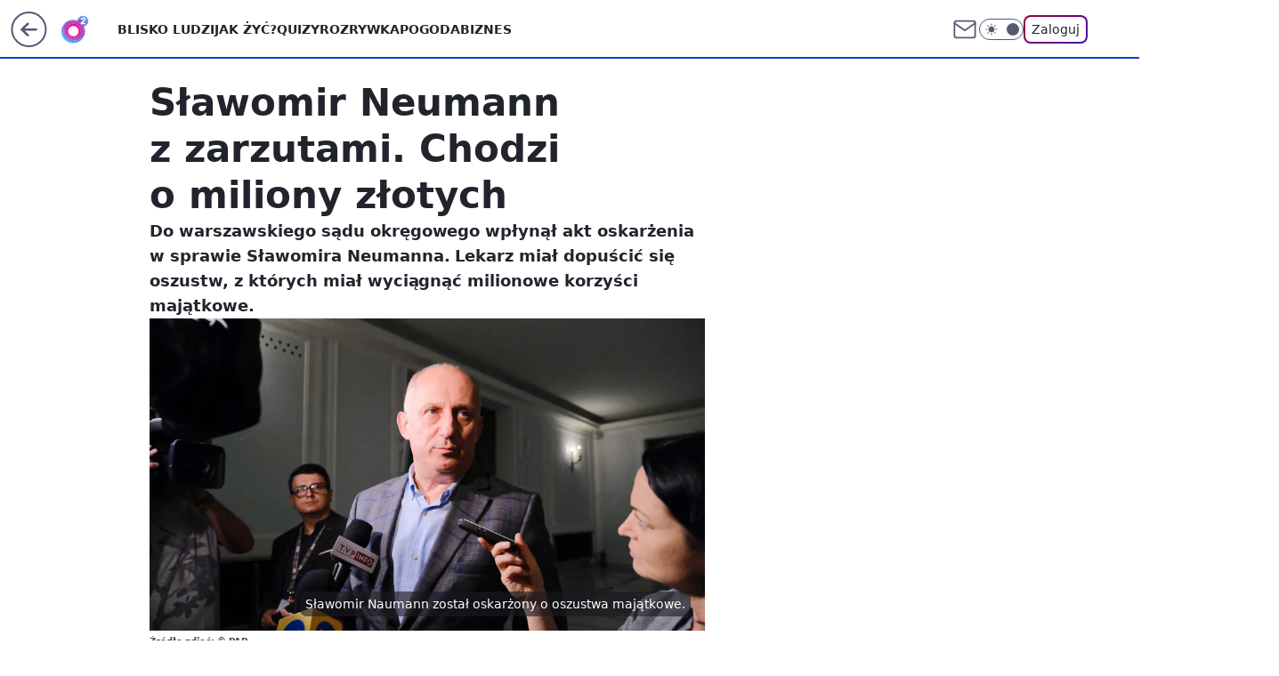

--- FILE ---
content_type: application/javascript
request_url: https://rek.www.wp.pl/gaf.js?rv=2&sn=o2_o2_pl&pvid=c51b18b372cbf6c8ca91&rekids=236060&phtml=www.o2.pl%2Finformacje%2Fslawomir-neumann-z-zarzutami-chodzi-o-miliony-zlotych-6584029573315296a&abtest=adtech%7CPRGM-1047%7CA%3Badtech%7CPU-335%7CB%3Badtech%7CPRG-3468%7CA%3Badtech%7CPRGM-1036%7CD%3Badtech%7CFP-76%7CC%3Badtech%7CPRGM-1356%7CA%3Badtech%7CPRGM-1419%7CC%3Badtech%7CPRGM-1589%7CA%3Badtech%7CPRGM-1576%7CC%3Badtech%7CPRGM-1443%7CA%3Badtech%7CPRGM-1587%7CA%3Badtech%7CPRGM-1615%7CA%3Badtech%7CPRGM-1215%7CB&PWA_adbd=0&darkmode=0&highLayout=0&layout=wide&navType=navigate&cdl=0&ctype=article&ciab=IAB12%2CIAB-v3-380%2CIAB-v3-394%2CIAB13&cid=6584029573315296&csystem=ncr&cdate=2020-12-08&REKtagi=slawomir_neumann%3Boszustwo%3Boskarzenie&vw=1280&vh=720&p1=0&spin=has4eckt&bcv=2
body_size: 6557
content:
has4eckt({"spin":"has4eckt","bunch":236060,"context":{"dsa":false,"minor":false,"bidRequestId":"cf83123f-6c02-4afe-b143-6bfe9fa40cfa","maConfig":{"timestamp":"2026-01-20T08:15:08.178Z"},"dfpConfig":{"timestamp":"2026-01-20T10:42:02.482Z"},"sda":[],"targeting":{"client":{},"server":{},"query":{"PWA_adbd":"0","REKtagi":"slawomir_neumann;oszustwo;oskarzenie","abtest":"adtech|PRGM-1047|A;adtech|PU-335|B;adtech|PRG-3468|A;adtech|PRGM-1036|D;adtech|FP-76|C;adtech|PRGM-1356|A;adtech|PRGM-1419|C;adtech|PRGM-1589|A;adtech|PRGM-1576|C;adtech|PRGM-1443|A;adtech|PRGM-1587|A;adtech|PRGM-1615|A;adtech|PRGM-1215|B","bcv":"2","cdate":"2020-12-08","cdl":"0","ciab":"IAB12,IAB-v3-380,IAB-v3-394,IAB13","cid":"6584029573315296","csystem":"ncr","ctype":"article","darkmode":"0","highLayout":"0","layout":"wide","navType":"navigate","p1":"0","phtml":"www.o2.pl/informacje/slawomir-neumann-z-zarzutami-chodzi-o-miliony-zlotych-6584029573315296a","pvid":"c51b18b372cbf6c8ca91","rekids":"236060","rv":"2","sn":"o2_o2_pl","spin":"has4eckt","vh":"720","vw":"1280"}},"directOnly":0,"geo":{"country":"840","region":"","city":""},"statid":"","mlId":"","rshsd":"3","isRobot":false,"curr":{"EUR":4.2271,"USD":3.6118,"CHF":4.5553,"GBP":4.8434},"rv":"2","status":{"advf":2,"ma":2,"ma_ads-bidder":2,"ma_cpv-bidder":2,"ma_high-cpm-bidder":2}},"slots":{"10":{"delivered":"","campaign":null,"dfpConfig":null},"11":{"delivered":"1","campaign":null,"dfpConfig":{"placement":"/89844762/Desktop_O2.pl_x11_art","roshash":"DGOR","ceil":100,"sizes":[[620,280],[336,280],[300,250]],"namedSizes":["fluid"],"div":"div-gpt-ad-x11-art","targeting":{"DFPHASH":"ADLO","emptygaf":"0"},"gfp":"DGOR"}},"12":{"lazy":1,"delivered":"1","campaign":{"id":"188194","adm":{"bunch":"236060","creations":[{"height":250,"showLabel":true,"src":"https://mamc.wpcdn.pl/188194/1767968957508/autopromo_300x250.jpeg","trackers":{"click":[""],"cview":["//ma.wp.pl/ma.gif?clid=36d4f1d950aab392a9c26b186b340e10\u0026SN=o2_o2_pl\u0026pvid=c51b18b372cbf6c8ca91\u0026action=cvimp\u0026pg=www.o2.pl\u0026par=userID%3D__UNKNOWN_TELL_US__%26ip%3DhwLk-XwC4bg3EBjnjX2SfUeyh0x5_v7NZMZJmSNPKGc%26targetDomain%3Dwp.pl%26workfID%3D188194%26seatID%3D36d4f1d950aab392a9c26b186b340e10%26billing%3Dcpv%26ttl%3D1769133604%26sn%3Do2_o2_pl%26medium%3Ddisplay%26editedTimestamp%3D1767969656%26pricingModel%3D4yv-nlodiUR4bITX-iOqK4FVrHowl4kpfRu08OXtlJs%26bidTimestamp%3D1769047204%26isDev%3Dfalse%26platform%3D8%26device%3DPERSONAL_COMPUTER%26domain%3Dwww.o2.pl%26is_robot%3D0%26geo%3D840%253B%253B%26ssp%3Dwp.pl%26rekid%3D236060%26publisherID%3D308%26inver%3D2%26slotSizeWxH%3D300x250%26seatFee%3DHYoc6CBAfFO3ACUOTTim6y7WlVKrRoQP3THNiRL8s1A%26tpID%3D1402313%26client_id%3D43444%26slotID%3D012%26order%3D265827%26iabPageCategories%3D%26hBudgetRate%3DDGJMPSV%26partnerID%3D%26contentID%3D6584029573315296%26conversionValue%3D0%26bidReqID%3Dcf83123f-6c02-4afe-b143-6bfe9fa40cfa%26test%3D0%26org_id%3D25%26emission%3D3044175%26is_adblock%3D0%26bidderID%3D11%26creationID%3D1469537%26pvid%3Dc51b18b372cbf6c8ca91%26hBidPrice%3DDGJMPSV%26utility%3D8CKb6VFlMkhNfKBUMw3nxIURoFJhyIK2hmI3F0z9OMKFGWr_ZNH1aKVfdshHNdvr%26cur%3DPLN%26source%3DTG%26iabSiteCategories%3D"],"impression":["//ma.wp.pl/ma.gif?clid=36d4f1d950aab392a9c26b186b340e10\u0026SN=o2_o2_pl\u0026pvid=c51b18b372cbf6c8ca91\u0026action=delivery\u0026pg=www.o2.pl\u0026par=utility%3D8CKb6VFlMkhNfKBUMw3nxIURoFJhyIK2hmI3F0z9OMKFGWr_ZNH1aKVfdshHNdvr%26cur%3DPLN%26source%3DTG%26iabSiteCategories%3D%26userID%3D__UNKNOWN_TELL_US__%26ip%3DhwLk-XwC4bg3EBjnjX2SfUeyh0x5_v7NZMZJmSNPKGc%26targetDomain%3Dwp.pl%26workfID%3D188194%26seatID%3D36d4f1d950aab392a9c26b186b340e10%26billing%3Dcpv%26ttl%3D1769133604%26sn%3Do2_o2_pl%26medium%3Ddisplay%26editedTimestamp%3D1767969656%26pricingModel%3D4yv-nlodiUR4bITX-iOqK4FVrHowl4kpfRu08OXtlJs%26bidTimestamp%3D1769047204%26isDev%3Dfalse%26platform%3D8%26device%3DPERSONAL_COMPUTER%26domain%3Dwww.o2.pl%26is_robot%3D0%26geo%3D840%253B%253B%26ssp%3Dwp.pl%26rekid%3D236060%26publisherID%3D308%26inver%3D2%26slotSizeWxH%3D300x250%26seatFee%3DHYoc6CBAfFO3ACUOTTim6y7WlVKrRoQP3THNiRL8s1A%26tpID%3D1402313%26client_id%3D43444%26slotID%3D012%26order%3D265827%26iabPageCategories%3D%26hBudgetRate%3DDGJMPSV%26partnerID%3D%26contentID%3D6584029573315296%26conversionValue%3D0%26bidReqID%3Dcf83123f-6c02-4afe-b143-6bfe9fa40cfa%26test%3D0%26org_id%3D25%26emission%3D3044175%26is_adblock%3D0%26bidderID%3D11%26creationID%3D1469537%26pvid%3Dc51b18b372cbf6c8ca91%26hBidPrice%3DDGJMPSV"],"view":["//ma.wp.pl/ma.gif?clid=36d4f1d950aab392a9c26b186b340e10\u0026SN=o2_o2_pl\u0026pvid=c51b18b372cbf6c8ca91\u0026action=view\u0026pg=www.o2.pl\u0026par=bidReqID%3Dcf83123f-6c02-4afe-b143-6bfe9fa40cfa%26test%3D0%26org_id%3D25%26emission%3D3044175%26is_adblock%3D0%26bidderID%3D11%26creationID%3D1469537%26pvid%3Dc51b18b372cbf6c8ca91%26hBidPrice%3DDGJMPSV%26utility%3D8CKb6VFlMkhNfKBUMw3nxIURoFJhyIK2hmI3F0z9OMKFGWr_ZNH1aKVfdshHNdvr%26cur%3DPLN%26source%3DTG%26iabSiteCategories%3D%26userID%3D__UNKNOWN_TELL_US__%26ip%3DhwLk-XwC4bg3EBjnjX2SfUeyh0x5_v7NZMZJmSNPKGc%26targetDomain%3Dwp.pl%26workfID%3D188194%26seatID%3D36d4f1d950aab392a9c26b186b340e10%26billing%3Dcpv%26ttl%3D1769133604%26sn%3Do2_o2_pl%26medium%3Ddisplay%26editedTimestamp%3D1767969656%26pricingModel%3D4yv-nlodiUR4bITX-iOqK4FVrHowl4kpfRu08OXtlJs%26bidTimestamp%3D1769047204%26isDev%3Dfalse%26platform%3D8%26device%3DPERSONAL_COMPUTER%26domain%3Dwww.o2.pl%26is_robot%3D0%26geo%3D840%253B%253B%26ssp%3Dwp.pl%26rekid%3D236060%26publisherID%3D308%26inver%3D2%26slotSizeWxH%3D300x250%26seatFee%3DHYoc6CBAfFO3ACUOTTim6y7WlVKrRoQP3THNiRL8s1A%26tpID%3D1402313%26client_id%3D43444%26slotID%3D012%26order%3D265827%26iabPageCategories%3D%26hBudgetRate%3DDGJMPSV%26partnerID%3D%26contentID%3D6584029573315296%26conversionValue%3D0"]},"transparentPlaceholder":false,"type":"image","url":"https://pilot.wp.pl/program/puls-2/?utm_source=autopromo\u0026utm_medium=display\u0026utm_campaign=2024_puls2","width":300}],"redir":"https://ma.wp.pl/redirma?SN=o2_o2_pl\u0026pvid=c51b18b372cbf6c8ca91\u0026par=userID%3D__UNKNOWN_TELL_US__%26hBudgetRate%3DDGJMPSV%26tpID%3D1402313%26client_id%3D43444%26hBidPrice%3DDGJMPSV%26iabSiteCategories%3D%26order%3D265827%26iabPageCategories%3D%26workfID%3D188194%26editedTimestamp%3D1767969656%26ssp%3Dwp.pl%26rekid%3D236060%26ip%3DhwLk-XwC4bg3EBjnjX2SfUeyh0x5_v7NZMZJmSNPKGc%26platform%3D8%26domain%3Dwww.o2.pl%26creationID%3D1469537%26utility%3D8CKb6VFlMkhNfKBUMw3nxIURoFJhyIK2hmI3F0z9OMKFGWr_ZNH1aKVfdshHNdvr%26targetDomain%3Dwp.pl%26conversionValue%3D0%26bidReqID%3Dcf83123f-6c02-4afe-b143-6bfe9fa40cfa%26bidTimestamp%3D1769047204%26slotSizeWxH%3D300x250%26seatFee%3DHYoc6CBAfFO3ACUOTTim6y7WlVKrRoQP3THNiRL8s1A%26test%3D0%26emission%3D3044175%26slotID%3D012%26sn%3Do2_o2_pl%26medium%3Ddisplay%26geo%3D840%253B%253B%26publisherID%3D308%26bidderID%3D11%26inver%3D2%26seatID%3D36d4f1d950aab392a9c26b186b340e10%26ttl%3D1769133604%26pricingModel%3D4yv-nlodiUR4bITX-iOqK4FVrHowl4kpfRu08OXtlJs%26isDev%3Dfalse%26device%3DPERSONAL_COMPUTER%26is_robot%3D0%26contentID%3D6584029573315296%26billing%3Dcpv%26partnerID%3D%26org_id%3D25%26is_adblock%3D0%26pvid%3Dc51b18b372cbf6c8ca91%26cur%3DPLN%26source%3DTG\u0026url=","slot":"12"},"creative":{"Id":"1469537","provider":"ma_cpv-bidder","roshash":"DGJM","height":250,"width":300,"touchpointId":"1402313","source":{"bidder":"cpv-bidder"}},"sellingModel":{"model":"CPM_INT"}},"dfpConfig":{"placement":"/89844762/Desktop_O2.pl_x12_art","roshash":"DGOR","ceil":100,"sizes":[[620,280],[336,280],[300,250]],"namedSizes":["fluid"],"div":"div-gpt-ad-x12-art","targeting":{"DFPHASH":"ADLO","emptygaf":"0"},"gfp":"DGOR"}},"13":{"delivered":"1","campaign":null,"dfpConfig":{"placement":"/89844762/Desktop_O2.pl_x13_art","roshash":"DGOR","ceil":100,"sizes":[[620,280],[336,280],[300,250]],"namedSizes":["fluid"],"div":"div-gpt-ad-x13-art","targeting":{"DFPHASH":"ADLO","emptygaf":"0"},"gfp":"DGOR"}},"14":{"delivered":"1","campaign":null,"dfpConfig":{"placement":"/89844762/Desktop_O2.pl_x14_art","roshash":"DGOR","ceil":100,"sizes":[[620,280],[336,280],[300,250]],"namedSizes":["fluid"],"div":"div-gpt-ad-x14-art","targeting":{"DFPHASH":"ADLO","emptygaf":"0"},"gfp":"DGOR"}},"15":{"delivered":"1","campaign":null,"dfpConfig":{"placement":"/89844762/Desktop_O2.pl_x15_art","roshash":"DGOR","ceil":100,"sizes":[[728,90],[970,300],[950,90],[980,120],[980,90],[970,150],[970,90],[970,250],[930,180],[950,200],[750,100],[970,66],[750,200],[960,90],[970,100],[750,300],[970,200],[950,300]],"namedSizes":["fluid"],"div":"div-gpt-ad-x15-art","targeting":{"DFPHASH":"ADLO","emptygaf":"0"},"gfp":"DGOR"}},"2":{"delivered":"1","campaign":{"id":"188138","capping":"PWAck=27120597\u0026PWAclt=720\u0026tpl=1","adm":{"bunch":"236060","creations":[{"cbConfig":{"blur":false,"bottomBar":false,"fullPage":false,"message":"Przekierowanie za {{time}} sekund{{y}}","timeout":15000},"height":870,"pixels":["//ad.doubleclick.net/ddm/trackimp/N195005.3920530WPPL/B34932776.437718536;dc_trk_aid=630816842;dc_trk_cid=248486076;ord=1769047204;dc_lat=;dc_rdid=;tag_for_child_directed_treatment=;tfua=;gdpr=${GDPR};gdpr_consent=${GDPR_CONSENT_755};ltd=${LIMITED_ADS};dc_tdv=1?"],"scalable":"1","showLabel":false,"src":"https://mamc.wpcdn.pl/188138/1767951247150/2377-003_Zestawomania_01-2026_1920x870_wp_CBF_Monika_Szczepaniak-C.jpg","trackers":{"click":[""],"cview":["//ma.wp.pl/ma.gif?clid=0d75fec0bdabe60e0af571ed047f75a2\u0026SN=o2_o2_pl\u0026pvid=c51b18b372cbf6c8ca91\u0026action=cvimp\u0026pg=www.o2.pl\u0026par=contentID%3D6584029573315296%26medium%3Ddisplay%26bidReqID%3Dcf83123f-6c02-4afe-b143-6bfe9fa40cfa%26test%3D0%26billing%3Dcpv%26emission%3D3044263%26ttl%3D1769133604%26sn%3Do2_o2_pl%26geo%3D840%253B%253B%26rekid%3D236060%26order%3D265844%26iabPageCategories%3D%26isDev%3Dfalse%26workfID%3D188138%26editedTimestamp%3D1767951378%26bidTimestamp%3D1769047204%26partnerID%3D%26utility%3D1XuE7S5p7_paPgENF4PTqmWLDFrtOPaurjOwNHWeEVvX9LAceyiV2dhenjdoGdzD%26slotID%3D002%26creationID%3D1469309%26targetDomain%3Dmediamarkt.pl%26cur%3DPLN%26seatID%3D0d75fec0bdabe60e0af571ed047f75a2%26source%3DTG%26conversionValue%3D0%26device%3DPERSONAL_COMPUTER%26userID%3D__UNKNOWN_TELL_US__%26client_id%3D29939%26is_robot%3D0%26is_adblock%3D0%26platform%3D8%26ssp%3Dwp.pl%26ip%3DW4smcHB2ng8ylKXcV4CM-6AQa3kR481EMEm8aUtbCms%26slotSizeWxH%3D1920x870%26pricingModel%3D0qRuTY1ddX-BVhJFxjjrCYKhg1bjtqu75VA_VAwG8wU%26iabSiteCategories%3D%26seatFee%3DvUffcugicNDMJetU_FkD-WvHNot8O_3olxi7DB6f7hc%26tpID%3D1401974%26pvid%3Dc51b18b372cbf6c8ca91%26hBudgetRate%3DDGJPVYc%26publisherID%3D308%26inver%3D2%26domain%3Dwww.o2.pl%26org_id%3D25%26hBidPrice%3DDGJPVYc%26bidderID%3D11"],"impression":["//ma.wp.pl/ma.gif?clid=0d75fec0bdabe60e0af571ed047f75a2\u0026SN=o2_o2_pl\u0026pvid=c51b18b372cbf6c8ca91\u0026action=delivery\u0026pg=www.o2.pl\u0026par=ttl%3D1769133604%26sn%3Do2_o2_pl%26geo%3D840%253B%253B%26rekid%3D236060%26order%3D265844%26iabPageCategories%3D%26isDev%3Dfalse%26workfID%3D188138%26editedTimestamp%3D1767951378%26bidTimestamp%3D1769047204%26partnerID%3D%26utility%3D1XuE7S5p7_paPgENF4PTqmWLDFrtOPaurjOwNHWeEVvX9LAceyiV2dhenjdoGdzD%26slotID%3D002%26creationID%3D1469309%26targetDomain%3Dmediamarkt.pl%26cur%3DPLN%26seatID%3D0d75fec0bdabe60e0af571ed047f75a2%26source%3DTG%26conversionValue%3D0%26device%3DPERSONAL_COMPUTER%26userID%3D__UNKNOWN_TELL_US__%26client_id%3D29939%26is_robot%3D0%26is_adblock%3D0%26platform%3D8%26ssp%3Dwp.pl%26ip%3DW4smcHB2ng8ylKXcV4CM-6AQa3kR481EMEm8aUtbCms%26slotSizeWxH%3D1920x870%26pricingModel%3D0qRuTY1ddX-BVhJFxjjrCYKhg1bjtqu75VA_VAwG8wU%26iabSiteCategories%3D%26seatFee%3DvUffcugicNDMJetU_FkD-WvHNot8O_3olxi7DB6f7hc%26tpID%3D1401974%26pvid%3Dc51b18b372cbf6c8ca91%26hBudgetRate%3DDGJPVYc%26publisherID%3D308%26inver%3D2%26domain%3Dwww.o2.pl%26org_id%3D25%26hBidPrice%3DDGJPVYc%26bidderID%3D11%26contentID%3D6584029573315296%26medium%3Ddisplay%26bidReqID%3Dcf83123f-6c02-4afe-b143-6bfe9fa40cfa%26test%3D0%26billing%3Dcpv%26emission%3D3044263"],"view":["//ma.wp.pl/ma.gif?clid=0d75fec0bdabe60e0af571ed047f75a2\u0026SN=o2_o2_pl\u0026pvid=c51b18b372cbf6c8ca91\u0026action=view\u0026pg=www.o2.pl\u0026par=hBudgetRate%3DDGJPVYc%26publisherID%3D308%26inver%3D2%26domain%3Dwww.o2.pl%26org_id%3D25%26hBidPrice%3DDGJPVYc%26bidderID%3D11%26contentID%3D6584029573315296%26medium%3Ddisplay%26bidReqID%3Dcf83123f-6c02-4afe-b143-6bfe9fa40cfa%26test%3D0%26billing%3Dcpv%26emission%3D3044263%26ttl%3D1769133604%26sn%3Do2_o2_pl%26geo%3D840%253B%253B%26rekid%3D236060%26order%3D265844%26iabPageCategories%3D%26isDev%3Dfalse%26workfID%3D188138%26editedTimestamp%3D1767951378%26bidTimestamp%3D1769047204%26partnerID%3D%26utility%3D1XuE7S5p7_paPgENF4PTqmWLDFrtOPaurjOwNHWeEVvX9LAceyiV2dhenjdoGdzD%26slotID%3D002%26creationID%3D1469309%26targetDomain%3Dmediamarkt.pl%26cur%3DPLN%26seatID%3D0d75fec0bdabe60e0af571ed047f75a2%26source%3DTG%26conversionValue%3D0%26device%3DPERSONAL_COMPUTER%26userID%3D__UNKNOWN_TELL_US__%26client_id%3D29939%26is_robot%3D0%26is_adblock%3D0%26platform%3D8%26ssp%3Dwp.pl%26ip%3DW4smcHB2ng8ylKXcV4CM-6AQa3kR481EMEm8aUtbCms%26slotSizeWxH%3D1920x870%26pricingModel%3D0qRuTY1ddX-BVhJFxjjrCYKhg1bjtqu75VA_VAwG8wU%26iabSiteCategories%3D%26seatFee%3DvUffcugicNDMJetU_FkD-WvHNot8O_3olxi7DB6f7hc%26tpID%3D1401974%26pvid%3Dc51b18b372cbf6c8ca91"]},"transparentPlaceholder":false,"type":"image","url":"https://ad.doubleclick.net/ddm/trackclk/N195005.3920530WPPL/B34932776.437718536;dc_trk_aid=630816842;dc_trk_cid=248486076;dc_lat=;dc_rdid=;tag_for_child_directed_treatment=;tfua=;gdpr=${GDPR};gdpr_consent=${GDPR_CONSENT_755};ltd=${LIMITED_ADS};dc_tdv=1","width":1920}],"redir":"https://ma.wp.pl/redirma?SN=o2_o2_pl\u0026pvid=c51b18b372cbf6c8ca91\u0026par=bidderID%3D11%26test%3D0%26sn%3Do2_o2_pl%26rekid%3D236060%26bidTimestamp%3D1769047204%26ssp%3Dwp.pl%26domain%3Dwww.o2.pl%26billing%3Dcpv%26is_robot%3D0%26order%3D265844%26targetDomain%3Dmediamarkt.pl%26platform%3D8%26ip%3DW4smcHB2ng8ylKXcV4CM-6AQa3kR481EMEm8aUtbCms%26contentID%3D6584029573315296%26emission%3D3044263%26seatID%3D0d75fec0bdabe60e0af571ed047f75a2%26device%3DPERSONAL_COMPUTER%26pricingModel%3D0qRuTY1ddX-BVhJFxjjrCYKhg1bjtqu75VA_VAwG8wU%26iabSiteCategories%3D%26hBudgetRate%3DDGJPVYc%26ttl%3D1769133604%26creationID%3D1469309%26conversionValue%3D0%26is_adblock%3D0%26seatFee%3DvUffcugicNDMJetU_FkD-WvHNot8O_3olxi7DB6f7hc%26inver%3D2%26iabPageCategories%3D%26isDev%3Dfalse%26workfID%3D188138%26editedTimestamp%3D1767951378%26utility%3D1XuE7S5p7_paPgENF4PTqmWLDFrtOPaurjOwNHWeEVvX9LAceyiV2dhenjdoGdzD%26cur%3DPLN%26userID%3D__UNKNOWN_TELL_US__%26org_id%3D25%26hBidPrice%3DDGJPVYc%26bidReqID%3Dcf83123f-6c02-4afe-b143-6bfe9fa40cfa%26geo%3D840%253B%253B%26slotID%3D002%26client_id%3D29939%26tpID%3D1401974%26publisherID%3D308%26medium%3Ddisplay%26partnerID%3D%26source%3DTG%26slotSizeWxH%3D1920x870%26pvid%3Dc51b18b372cbf6c8ca91\u0026url=","slot":"2"},"creative":{"Id":"1469309","provider":"ma_cpv-bidder","roshash":"GMPS","height":870,"width":1920,"touchpointId":"1401974","source":{"bidder":"cpv-bidder"}},"sellingModel":{"model":"CPM_INT"}},"dfpConfig":{"placement":"/89844762/Desktop_O2.pl_x02","roshash":"GMPS","ceil":100,"sizes":[[970,300],[970,600],[750,300],[950,300],[980,600],[1920,870],[1200,600],[750,400],[960,640]],"namedSizes":["fluid"],"div":"div-gpt-ad-x02","targeting":{"DFPHASH":"DJMP","emptygaf":"0"},"gfp":"EMPS"}},"25":{"delivered":"1","campaign":null,"dfpConfig":{"placement":"/89844762/Desktop_O2.pl_x25_art","roshash":"DGOR","ceil":100,"sizes":[[620,280],[336,280],[300,250]],"namedSizes":["fluid"],"div":"div-gpt-ad-x25-art","targeting":{"DFPHASH":"ADLO","emptygaf":"0"},"gfp":"DGOR"}},"27":{"delivered":"1","campaign":null,"dfpConfig":{"placement":"/89844762/Desktop_O2.pl_x27_art","roshash":"DGOR","ceil":100,"sizes":[[160,600],[120,600]],"namedSizes":["fluid"],"div":"div-gpt-ad-x27-art","targeting":{"DFPHASH":"ADLO","emptygaf":"0"},"gfp":"DGOR"}},"3":{"delivered":"1","campaign":null,"dfpConfig":{"placement":"/89844762/Desktop_O2.pl_x03_art","roshash":"DGOR","ceil":100,"sizes":[[728,90],[970,300],[950,90],[980,120],[980,90],[970,150],[970,90],[970,250],[930,180],[950,200],[750,100],[970,66],[750,200],[960,90],[970,100],[750,300],[970,200],[950,300]],"namedSizes":["fluid"],"div":"div-gpt-ad-x03-art","targeting":{"DFPHASH":"ADLO","emptygaf":"0"},"gfp":"DGOR"}},"32":{"delivered":"1","campaign":null,"dfpConfig":{"placement":"/89844762/Desktop_O2.pl_x32_art","roshash":"DGOR","ceil":100,"sizes":[[620,280],[336,280],[300,250]],"namedSizes":["fluid"],"div":"div-gpt-ad-x32-art","targeting":{"DFPHASH":"ADLO","emptygaf":"0"},"gfp":"DGOR"}},"33":{"delivered":"1","campaign":null,"dfpConfig":{"placement":"/89844762/Desktop_O2.pl_x33_art","roshash":"DGOR","ceil":100,"sizes":[[620,280],[336,280],[300,250]],"namedSizes":["fluid"],"div":"div-gpt-ad-x33-art","targeting":{"DFPHASH":"ADLO","emptygaf":"0"},"gfp":"DGOR"}},"35":{"lazy":1,"delivered":"1","campaign":{"id":"188982","capping":"PWAck=27120769\u0026PWAclt=720","adm":{"bunch":"236060","creations":[{"mod":"surveyNative","modConfig":{"accentColorAsPrimary":false,"border":"1px solid grey","footnote":"Wyniki ankiet pomagają nam ulepszać nasze produkty i produkty naszych Zaufanych Partnerów. Administratorem danych jest Wirtualna Polska Media S.A. Szczegółowe informacje na temat przetwarzania danych osobowych opisane są w \u003ca target=\"_blank\" href=\"https://holding.wp.pl/poufnosc\"\u003epolityce prywatności\u003c/a\u003e.","insideSlot":true,"maxWidth":300,"pages":[{"accentColorAsPrimary":false,"questions":[{"answers":[{"answerID":"yes","isOpen":false,"text":"tak"},{"answerID":"no","isOpen":false,"text":"nie"},{"answerID":"dontKnow","isOpen":false,"text":"nie wiem"}],"answersHorizontal":false,"confirmation":false,"questionID":"didYouSeeMailAd","required":true,"text":"Czy widziałeś(-aś) ostatnio reklamę Poczty WP?","type":"radio"}],"topImage":"https://pocztanh.wpcdn.pl/pocztanh/login/7.30.0/svg/wp/poczta-logo.svg"}],"popup":{"blendVisible":false,"position":"br"},"summary":[{"key":"Title","value":"Dziękujemy za odpowiedź!"},{"key":"Paragraph","value":"Twoja opinia jest dla nas ważna."}]},"showLabel":true,"trackers":{"click":[""],"cview":["//ma.wp.pl/ma.gif?clid=0d75fec0bdabe60e0af571ed047f75a2\u0026SN=o2_o2_pl\u0026pvid=c51b18b372cbf6c8ca91\u0026action=cvimp\u0026pg=www.o2.pl\u0026par=publisherID%3D308%26creationID%3D1477210%26cur%3DPLN%26targetDomain%3Dwp.pl%26seatID%3D0d75fec0bdabe60e0af571ed047f75a2%26userID%3D__UNKNOWN_TELL_US__%26test%3D0%26emission%3D3046324%26pricingModel%3DRIXsNOd2Oh1FukP8MAsF_ajPZsQfmT5VYjMHU6sBdyg%26is_robot%3D0%26sn%3Do2_o2_pl%26partnerID%3D%26isDev%3Dfalse%26medium%3Ddisplay%26device%3DPERSONAL_COMPUTER%26rekid%3D236060%26domain%3Dwww.o2.pl%26slotID%3D035%26client_id%3D38851%26pvid%3Dc51b18b372cbf6c8ca91%26hBidPrice%3DDGJMPSV%26platform%3D8%26ip%3Dni-RKhwKWrcMcavX58vhZ0AgqE-2k0KDyeyd115bFJ8%26order%3D202648%26iabSiteCategories%3D%26bidTimestamp%3D1769047204%26hBudgetRate%3DDGJMPSV%26workfID%3D188982%26org_id%3D25%26editedTimestamp%3D1769007383%26bidderID%3D11%26contentID%3D6584029573315296%26utility%3DEk-gllcDc3W2WuqgJqx2dycMuw1bef2IUMIzxc04AuLiNQ0fLrawiiu4THRJeC7F%26conversionValue%3D0%26inver%3D2%26slotSizeWxH%3D-1x-1%26seatFee%3DhaYdpNTU6A276EZzZJ3pCwdKsjB1KEOkIXItA3GGOPw%26source%3DTG%26iabPageCategories%3D%26geo%3D840%253B%253B%26ssp%3Dwp.pl%26bidReqID%3Dcf83123f-6c02-4afe-b143-6bfe9fa40cfa%26tpID%3D1405936%26billing%3Dcpv%26ttl%3D1769133604%26is_adblock%3D0"],"impression":["//ma.wp.pl/ma.gif?clid=0d75fec0bdabe60e0af571ed047f75a2\u0026SN=o2_o2_pl\u0026pvid=c51b18b372cbf6c8ca91\u0026action=delivery\u0026pg=www.o2.pl\u0026par=org_id%3D25%26editedTimestamp%3D1769007383%26bidderID%3D11%26contentID%3D6584029573315296%26utility%3DEk-gllcDc3W2WuqgJqx2dycMuw1bef2IUMIzxc04AuLiNQ0fLrawiiu4THRJeC7F%26conversionValue%3D0%26inver%3D2%26slotSizeWxH%3D-1x-1%26seatFee%3DhaYdpNTU6A276EZzZJ3pCwdKsjB1KEOkIXItA3GGOPw%26source%3DTG%26iabPageCategories%3D%26geo%3D840%253B%253B%26ssp%3Dwp.pl%26bidReqID%3Dcf83123f-6c02-4afe-b143-6bfe9fa40cfa%26tpID%3D1405936%26billing%3Dcpv%26ttl%3D1769133604%26is_adblock%3D0%26publisherID%3D308%26creationID%3D1477210%26cur%3DPLN%26targetDomain%3Dwp.pl%26seatID%3D0d75fec0bdabe60e0af571ed047f75a2%26userID%3D__UNKNOWN_TELL_US__%26test%3D0%26emission%3D3046324%26pricingModel%3DRIXsNOd2Oh1FukP8MAsF_ajPZsQfmT5VYjMHU6sBdyg%26is_robot%3D0%26sn%3Do2_o2_pl%26partnerID%3D%26isDev%3Dfalse%26medium%3Ddisplay%26device%3DPERSONAL_COMPUTER%26rekid%3D236060%26domain%3Dwww.o2.pl%26slotID%3D035%26client_id%3D38851%26pvid%3Dc51b18b372cbf6c8ca91%26hBidPrice%3DDGJMPSV%26platform%3D8%26ip%3Dni-RKhwKWrcMcavX58vhZ0AgqE-2k0KDyeyd115bFJ8%26order%3D202648%26iabSiteCategories%3D%26bidTimestamp%3D1769047204%26hBudgetRate%3DDGJMPSV%26workfID%3D188982"],"view":["//ma.wp.pl/ma.gif?clid=0d75fec0bdabe60e0af571ed047f75a2\u0026SN=o2_o2_pl\u0026pvid=c51b18b372cbf6c8ca91\u0026action=view\u0026pg=www.o2.pl\u0026par=geo%3D840%253B%253B%26ssp%3Dwp.pl%26bidReqID%3Dcf83123f-6c02-4afe-b143-6bfe9fa40cfa%26tpID%3D1405936%26billing%3Dcpv%26ttl%3D1769133604%26is_adblock%3D0%26publisherID%3D308%26creationID%3D1477210%26cur%3DPLN%26targetDomain%3Dwp.pl%26seatID%3D0d75fec0bdabe60e0af571ed047f75a2%26userID%3D__UNKNOWN_TELL_US__%26test%3D0%26emission%3D3046324%26pricingModel%3DRIXsNOd2Oh1FukP8MAsF_ajPZsQfmT5VYjMHU6sBdyg%26is_robot%3D0%26sn%3Do2_o2_pl%26partnerID%3D%26isDev%3Dfalse%26medium%3Ddisplay%26device%3DPERSONAL_COMPUTER%26rekid%3D236060%26domain%3Dwww.o2.pl%26slotID%3D035%26client_id%3D38851%26pvid%3Dc51b18b372cbf6c8ca91%26hBidPrice%3DDGJMPSV%26platform%3D8%26ip%3Dni-RKhwKWrcMcavX58vhZ0AgqE-2k0KDyeyd115bFJ8%26order%3D202648%26iabSiteCategories%3D%26bidTimestamp%3D1769047204%26hBudgetRate%3DDGJMPSV%26workfID%3D188982%26org_id%3D25%26editedTimestamp%3D1769007383%26bidderID%3D11%26contentID%3D6584029573315296%26utility%3DEk-gllcDc3W2WuqgJqx2dycMuw1bef2IUMIzxc04AuLiNQ0fLrawiiu4THRJeC7F%26conversionValue%3D0%26inver%3D2%26slotSizeWxH%3D-1x-1%26seatFee%3DhaYdpNTU6A276EZzZJ3pCwdKsjB1KEOkIXItA3GGOPw%26source%3DTG%26iabPageCategories%3D"]},"type":"mod"}],"redir":"https://ma.wp.pl/redirma?SN=o2_o2_pl\u0026pvid=c51b18b372cbf6c8ca91\u0026par=source%3DTG%26billing%3Dcpv%26cur%3DPLN%26hBudgetRate%3DDGJMPSV%26utility%3DEk-gllcDc3W2WuqgJqx2dycMuw1bef2IUMIzxc04AuLiNQ0fLrawiiu4THRJeC7F%26slotSizeWxH%3D-1x-1%26seatFee%3DhaYdpNTU6A276EZzZJ3pCwdKsjB1KEOkIXItA3GGOPw%26geo%3D840%253B%253B%26order%3D202648%26workfID%3D188982%26seatID%3D0d75fec0bdabe60e0af571ed047f75a2%26is_robot%3D0%26client_id%3D38851%26pvid%3Dc51b18b372cbf6c8ca91%26hBidPrice%3DDGJMPSV%26platform%3D8%26pricingModel%3DRIXsNOd2Oh1FukP8MAsF_ajPZsQfmT5VYjMHU6sBdyg%26inver%3D2%26iabPageCategories%3D%26creationID%3D1477210%26emission%3D3046324%26isDev%3Dfalse%26bidReqID%3Dcf83123f-6c02-4afe-b143-6bfe9fa40cfa%26device%3DPERSONAL_COMPUTER%26domain%3Dwww.o2.pl%26ip%3Dni-RKhwKWrcMcavX58vhZ0AgqE-2k0KDyeyd115bFJ8%26bidderID%3D11%26tpID%3D1405936%26is_adblock%3D0%26bidTimestamp%3D1769047204%26partnerID%3D%26rekid%3D236060%26ssp%3Dwp.pl%26ttl%3D1769133604%26publisherID%3D308%26userID%3D__UNKNOWN_TELL_US__%26test%3D0%26sn%3Do2_o2_pl%26medium%3Ddisplay%26slotID%3D035%26iabSiteCategories%3D%26org_id%3D25%26editedTimestamp%3D1769007383%26targetDomain%3Dwp.pl%26contentID%3D6584029573315296%26conversionValue%3D0\u0026url=","slot":"35"},"creative":{"Id":"1477210","provider":"ma_cpv-bidder","roshash":"DGJM","height":-1,"width":-1,"touchpointId":"1405936","source":{"bidder":"cpv-bidder"}},"sellingModel":{"model":"CPV_INT"}},"dfpConfig":{"placement":"/89844762/Desktop_O2.pl_x35_art","roshash":"DGOR","ceil":100,"sizes":[[300,600],[300,250]],"namedSizes":["fluid"],"div":"div-gpt-ad-x35-art","targeting":{"DFPHASH":"ADLO","emptygaf":"0"},"gfp":"DGOR"}},"36":{"delivered":"1","campaign":null,"dfpConfig":{"placement":"/89844762/Desktop_O2.pl_x36_art","roshash":"DGOR","ceil":100,"sizes":[[300,600],[300,250]],"namedSizes":["fluid"],"div":"div-gpt-ad-x36-art","targeting":{"DFPHASH":"ADLO","emptygaf":"0"},"gfp":"DGOR"}},"37":{"delivered":"1","campaign":null,"dfpConfig":{"placement":"/89844762/Desktop_O2.pl_x37_art","roshash":"DGOR","ceil":100,"sizes":[[300,600],[300,250]],"namedSizes":["fluid"],"div":"div-gpt-ad-x37-art","targeting":{"DFPHASH":"ADLO","emptygaf":"0"},"gfp":"DGOR"}},"40":{"delivered":"1","campaign":null,"dfpConfig":{"placement":"/89844762/Desktop_O2.pl_x40","roshash":"DILO","ceil":100,"sizes":[[300,250]],"namedSizes":["fluid"],"div":"div-gpt-ad-x40","targeting":{"DFPHASH":"AFIL","emptygaf":"0"},"gfp":"DILO"}},"5":{"delivered":"1","campaign":null,"dfpConfig":{"placement":"/89844762/Desktop_O2.pl_x05_art","roshash":"DGOR","ceil":100,"sizes":[[620,280],[336,280],[300,250]],"namedSizes":["fluid"],"div":"div-gpt-ad-x05-art","targeting":{"DFPHASH":"ADLO","emptygaf":"0"},"gfp":"DGOR"}},"50":{"delivered":"1","campaign":null,"dfpConfig":{"placement":"/89844762/Desktop_O2.pl_x50_art","roshash":"DGOR","ceil":100,"sizes":[[728,90],[970,300],[950,90],[980,120],[980,90],[970,150],[970,90],[970,250],[930,180],[950,200],[750,100],[970,66],[750,200],[960,90],[970,100],[750,300],[970,200],[950,300]],"namedSizes":["fluid"],"div":"div-gpt-ad-x50-art","targeting":{"DFPHASH":"ADLO","emptygaf":"0"},"gfp":"DGOR"}},"52":{"delivered":"1","campaign":null,"dfpConfig":{"placement":"/89844762/Desktop_O2.pl_x52_art","roshash":"DGOR","ceil":100,"sizes":[[300,250]],"namedSizes":["fluid"],"div":"div-gpt-ad-x52-art","targeting":{"DFPHASH":"ADLO","emptygaf":"0"},"gfp":"DGOR"}},"529":{"delivered":"1","campaign":null,"dfpConfig":{"placement":"/89844762/Desktop_O2.pl_x529","roshash":"DGOR","ceil":100,"sizes":[[300,250]],"namedSizes":["fluid"],"div":"div-gpt-ad-x529","targeting":{"DFPHASH":"ADLO","emptygaf":"0"},"gfp":"DGOR"}},"53":{"delivered":"1","campaign":null,"dfpConfig":{"placement":"/89844762/Desktop_O2.pl_x53_art","roshash":"DGOR","ceil":100,"sizes":[[728,90],[970,300],[950,90],[980,120],[980,90],[970,150],[970,600],[970,90],[970,250],[930,180],[950,200],[750,100],[970,66],[750,200],[960,90],[970,100],[750,300],[970,200],[940,600]],"namedSizes":["fluid"],"div":"div-gpt-ad-x53-art","targeting":{"DFPHASH":"ADLO","emptygaf":"0"},"gfp":"DGOR"}},"531":{"delivered":"1","campaign":null,"dfpConfig":{"placement":"/89844762/Desktop_O2.pl_x531","roshash":"DGOR","ceil":100,"sizes":[[300,250]],"namedSizes":["fluid"],"div":"div-gpt-ad-x531","targeting":{"DFPHASH":"ADLO","emptygaf":"0"},"gfp":"DGOR"}},"541":{"lazy":1,"delivered":"1","campaign":{"id":"188277","adm":{"bunch":"236060","creations":[{"height":600,"scalable":"1","showLabel":true,"src":"https://mamc.wpcdn.pl/188277/1768218730756/pudelek-wosp-vB-300x600.jpg","trackers":{"click":[""],"cview":["//ma.wp.pl/ma.gif?clid=36d4f1d950aab392a9c26b186b340e10\u0026SN=o2_o2_pl\u0026pvid=c51b18b372cbf6c8ca91\u0026action=cvimp\u0026pg=www.o2.pl\u0026par=platform%3D8%26ip%3DH1FF4wDi9VbknxqrymzmY6WfR_vLNckbGfObUr3ktuA%26cur%3DPLN%26test%3D0%26seatFee%3Dwqpz5f497ltsfnU9kx6rdemkYPLgLWZmsnCxUKPdlvc%26org_id%3D25%26pricingModel%3DuOuqx_-EoKfkUsRJSggUal40yrNB5o6icaev-lQ2N4M%26iabSiteCategories%3D%26utility%3DNUsgCwnQJgaDJifPOnOnW_xnATP9R1iUDcf6UcKvx_IB68VkEmE6Y0X686Vx7qdl%26creationID%3D1470128%26source%3DTG%26is_adblock%3D0%26hBidPrice%3DDGJMPSV%26conversionValue%3D0%26device%3DPERSONAL_COMPUTER%26tpID%3D1402616%26billing%3Dcpv%26iabPageCategories%3D%26bidderID%3D11%26bidReqID%3Dcf83123f-6c02-4afe-b143-6bfe9fa40cfa%26client_id%3D38851%26editedTimestamp%3D1768218902%26ttl%3D1769133604%26partnerID%3D%26userID%3D__UNKNOWN_TELL_US__%26sn%3Do2_o2_pl%26ssp%3Dwp.pl%26slotID%3D541%26slotSizeWxH%3D300x600%26targetDomain%3Dallegro.pl%26workfID%3D188277%26seatID%3D36d4f1d950aab392a9c26b186b340e10%26medium%3Ddisplay%26inver%3D2%26domain%3Dwww.o2.pl%26emission%3D3044803%26order%3D266039%26bidTimestamp%3D1769047204%26hBudgetRate%3DDGJMPSV%26isDev%3Dfalse%26rekid%3D236060%26publisherID%3D308%26is_robot%3D0%26pvid%3Dc51b18b372cbf6c8ca91%26geo%3D840%253B%253B%26contentID%3D6584029573315296"],"impression":["//ma.wp.pl/ma.gif?clid=36d4f1d950aab392a9c26b186b340e10\u0026SN=o2_o2_pl\u0026pvid=c51b18b372cbf6c8ca91\u0026action=delivery\u0026pg=www.o2.pl\u0026par=device%3DPERSONAL_COMPUTER%26tpID%3D1402616%26billing%3Dcpv%26iabPageCategories%3D%26bidderID%3D11%26bidReqID%3Dcf83123f-6c02-4afe-b143-6bfe9fa40cfa%26client_id%3D38851%26editedTimestamp%3D1768218902%26ttl%3D1769133604%26partnerID%3D%26userID%3D__UNKNOWN_TELL_US__%26sn%3Do2_o2_pl%26ssp%3Dwp.pl%26slotID%3D541%26slotSizeWxH%3D300x600%26targetDomain%3Dallegro.pl%26workfID%3D188277%26seatID%3D36d4f1d950aab392a9c26b186b340e10%26medium%3Ddisplay%26inver%3D2%26domain%3Dwww.o2.pl%26emission%3D3044803%26order%3D266039%26bidTimestamp%3D1769047204%26hBudgetRate%3DDGJMPSV%26isDev%3Dfalse%26rekid%3D236060%26publisherID%3D308%26is_robot%3D0%26pvid%3Dc51b18b372cbf6c8ca91%26geo%3D840%253B%253B%26contentID%3D6584029573315296%26platform%3D8%26ip%3DH1FF4wDi9VbknxqrymzmY6WfR_vLNckbGfObUr3ktuA%26cur%3DPLN%26test%3D0%26seatFee%3Dwqpz5f497ltsfnU9kx6rdemkYPLgLWZmsnCxUKPdlvc%26org_id%3D25%26pricingModel%3DuOuqx_-EoKfkUsRJSggUal40yrNB5o6icaev-lQ2N4M%26iabSiteCategories%3D%26utility%3DNUsgCwnQJgaDJifPOnOnW_xnATP9R1iUDcf6UcKvx_IB68VkEmE6Y0X686Vx7qdl%26creationID%3D1470128%26source%3DTG%26is_adblock%3D0%26hBidPrice%3DDGJMPSV%26conversionValue%3D0"],"view":["//ma.wp.pl/ma.gif?clid=36d4f1d950aab392a9c26b186b340e10\u0026SN=o2_o2_pl\u0026pvid=c51b18b372cbf6c8ca91\u0026action=view\u0026pg=www.o2.pl\u0026par=source%3DTG%26is_adblock%3D0%26hBidPrice%3DDGJMPSV%26conversionValue%3D0%26device%3DPERSONAL_COMPUTER%26tpID%3D1402616%26billing%3Dcpv%26iabPageCategories%3D%26bidderID%3D11%26bidReqID%3Dcf83123f-6c02-4afe-b143-6bfe9fa40cfa%26client_id%3D38851%26editedTimestamp%3D1768218902%26ttl%3D1769133604%26partnerID%3D%26userID%3D__UNKNOWN_TELL_US__%26sn%3Do2_o2_pl%26ssp%3Dwp.pl%26slotID%3D541%26slotSizeWxH%3D300x600%26targetDomain%3Dallegro.pl%26workfID%3D188277%26seatID%3D36d4f1d950aab392a9c26b186b340e10%26medium%3Ddisplay%26inver%3D2%26domain%3Dwww.o2.pl%26emission%3D3044803%26order%3D266039%26bidTimestamp%3D1769047204%26hBudgetRate%3DDGJMPSV%26isDev%3Dfalse%26rekid%3D236060%26publisherID%3D308%26is_robot%3D0%26pvid%3Dc51b18b372cbf6c8ca91%26geo%3D840%253B%253B%26contentID%3D6584029573315296%26platform%3D8%26ip%3DH1FF4wDi9VbknxqrymzmY6WfR_vLNckbGfObUr3ktuA%26cur%3DPLN%26test%3D0%26seatFee%3Dwqpz5f497ltsfnU9kx6rdemkYPLgLWZmsnCxUKPdlvc%26org_id%3D25%26pricingModel%3DuOuqx_-EoKfkUsRJSggUal40yrNB5o6icaev-lQ2N4M%26iabSiteCategories%3D%26utility%3DNUsgCwnQJgaDJifPOnOnW_xnATP9R1iUDcf6UcKvx_IB68VkEmE6Y0X686Vx7qdl%26creationID%3D1470128"]},"transparentPlaceholder":false,"type":"image","url":"https://www.pudelek.pl/pudelek-na-wosp-zrobmy-z-dramy-cos-dobrego-wylicytuj-statuetke-dla-dramy-roku-ktora-paulina-smaszcz-rozbila-podczas-naszych-urodzin-7242969064376832a?pvclid=01KEVKPXV0DFYETZ9XJMW9ND6Z","width":300}],"redir":"https://ma.wp.pl/redirma?SN=o2_o2_pl\u0026pvid=c51b18b372cbf6c8ca91\u0026par=rekid%3D236060%26platform%3D8%26cur%3DPLN%26pricingModel%3DuOuqx_-EoKfkUsRJSggUal40yrNB5o6icaev-lQ2N4M%26conversionValue%3D0%26tpID%3D1402616%26geo%3D840%253B%253B%26iabSiteCategories%3D%26bidderID%3D11%26bidReqID%3Dcf83123f-6c02-4afe-b143-6bfe9fa40cfa%26client_id%3D38851%26editedTimestamp%3D1768218902%26medium%3Ddisplay%26order%3D266039%26ip%3DH1FF4wDi9VbknxqrymzmY6WfR_vLNckbGfObUr3ktuA%26device%3DPERSONAL_COMPUTER%26iabPageCategories%3D%26hBudgetRate%3DDGJMPSV%26source%3DTG%26billing%3Dcpv%26slotID%3D541%26slotSizeWxH%3D300x600%26seatID%3D36d4f1d950aab392a9c26b186b340e10%26emission%3D3044803%26contentID%3D6584029573315296%26test%3D0%26seatFee%3Dwqpz5f497ltsfnU9kx6rdemkYPLgLWZmsnCxUKPdlvc%26ttl%3D1769133604%26targetDomain%3Dallegro.pl%26workfID%3D188277%26domain%3Dwww.o2.pl%26publisherID%3D308%26is_robot%3D0%26hBidPrice%3DDGJMPSV%26partnerID%3D%26userID%3D__UNKNOWN_TELL_US__%26sn%3Do2_o2_pl%26is_adblock%3D0%26isDev%3Dfalse%26pvid%3Dc51b18b372cbf6c8ca91%26org_id%3D25%26utility%3DNUsgCwnQJgaDJifPOnOnW_xnATP9R1iUDcf6UcKvx_IB68VkEmE6Y0X686Vx7qdl%26creationID%3D1470128%26ssp%3Dwp.pl%26inver%3D2%26bidTimestamp%3D1769047204\u0026url=","slot":"541"},"creative":{"Id":"1470128","provider":"ma_cpv-bidder","roshash":"DGJM","height":600,"width":300,"touchpointId":"1402616","source":{"bidder":"cpv-bidder"}},"sellingModel":{"model":"CPM_INT"}},"dfpConfig":{"placement":"/89844762/Desktop_O2.pl_x541_art","roshash":"DGOR","ceil":100,"sizes":[[300,600],[300,250]],"namedSizes":["fluid"],"div":"div-gpt-ad-x541-art","targeting":{"DFPHASH":"ADLO","emptygaf":"0"},"gfp":"DGOR"}},"59":{"delivered":"1","campaign":null,"dfpConfig":{"placement":"/89844762/Desktop_O2.pl_x59_art","roshash":"DGOR","ceil":100,"sizes":[[300,600],[300,250]],"namedSizes":["fluid"],"div":"div-gpt-ad-x59-art","targeting":{"DFPHASH":"ADLO","emptygaf":"0"},"gfp":"DGOR"}},"6":{"delivered":"","campaign":null,"dfpConfig":null},"61":{"delivered":"1","campaign":null,"dfpConfig":{"placement":"/89844762/Desktop_O2.pl_x61_art","roshash":"DGOR","ceil":100,"sizes":[[620,280],[336,280],[300,250]],"namedSizes":["fluid"],"div":"div-gpt-ad-x61-art","targeting":{"DFPHASH":"ADLO","emptygaf":"0"},"gfp":"DGOR"}},"62":{"delivered":"","campaign":null,"dfpConfig":null},"63":{"delivered":"","campaign":null,"dfpConfig":null},"67":{"delivered":"1","campaign":null,"dfpConfig":{"placement":"/89844762/Desktop_O2.pl_x67_art","roshash":"DGMP","ceil":100,"sizes":[[300,50]],"namedSizes":["fluid"],"div":"div-gpt-ad-x67-art","targeting":{"DFPHASH":"ADJM","emptygaf":"0"},"gfp":"DGMP"}},"70":{"delivered":"1","campaign":null,"dfpConfig":{"placement":"/89844762/Desktop_O2.pl_x70_art","roshash":"DGOR","ceil":100,"sizes":[[728,90],[970,300],[950,90],[980,120],[980,90],[970,150],[970,90],[970,250],[930,180],[950,200],[750,100],[970,66],[750,200],[960,90],[970,100],[750,300],[970,200],[950,300]],"namedSizes":["fluid"],"div":"div-gpt-ad-x70-art","targeting":{"DFPHASH":"ADLO","emptygaf":"0"},"gfp":"DGOR"}},"71":{"delivered":"1","campaign":null,"dfpConfig":{"placement":"/89844762/Desktop_O2.pl_x71_art","roshash":"DGOR","ceil":100,"sizes":[[300,600],[300,250]],"namedSizes":["fluid"],"div":"div-gpt-ad-x71-art","targeting":{"DFPHASH":"ADLO","emptygaf":"0"},"gfp":"DGOR"}},"72":{"delivered":"1","campaign":null,"dfpConfig":{"placement":"/89844762/Desktop_O2.pl_x72_art","roshash":"DGOR","ceil":100,"sizes":[[300,600],[300,250]],"namedSizes":["fluid"],"div":"div-gpt-ad-x72-art","targeting":{"DFPHASH":"ADLO","emptygaf":"0"},"gfp":"DGOR"}},"73":{"delivered":"1","campaign":null,"dfpConfig":{"placement":"/89844762/Desktop_O2.pl_x73_art","roshash":"DGOR","ceil":100,"sizes":[[300,600],[300,250]],"namedSizes":["fluid"],"div":"div-gpt-ad-x73-art","targeting":{"DFPHASH":"ADLO","emptygaf":"0"},"gfp":"DGOR"}},"74":{"delivered":"1","campaign":null,"dfpConfig":{"placement":"/89844762/Desktop_O2.pl_x74_art","roshash":"DGOR","ceil":100,"sizes":[[300,600],[300,250]],"namedSizes":["fluid"],"div":"div-gpt-ad-x74-art","targeting":{"DFPHASH":"ADLO","emptygaf":"0"},"gfp":"DGOR"}},"79":{"delivered":"1","campaign":null,"dfpConfig":{"placement":"/89844762/Desktop_O2.pl_x79_art","roshash":"DGOR","ceil":100,"sizes":[[300,600],[300,250]],"namedSizes":["fluid"],"div":"div-gpt-ad-x79-art","targeting":{"DFPHASH":"ADLO","emptygaf":"0"},"gfp":"DGOR"}},"8":{"delivered":"","campaign":null,"dfpConfig":null},"80":{"delivered":"1","campaign":null,"dfpConfig":{"placement":"/89844762/Desktop_O2.pl_x80_art","roshash":"DGOR","ceil":100,"sizes":[[1,1]],"namedSizes":["fluid"],"div":"div-gpt-ad-x80-art","isNative":1,"targeting":{"DFPHASH":"ADLO","emptygaf":"0"},"gfp":"DGOR"}},"81":{"delivered":"1","campaign":null,"dfpConfig":{"placement":"/89844762/Desktop_O2.pl_x81_art","roshash":"DGOR","ceil":100,"sizes":[[1,1]],"namedSizes":["fluid"],"div":"div-gpt-ad-x81-art","isNative":1,"targeting":{"DFPHASH":"ADLO","emptygaf":"0"},"gfp":"DGOR"}},"810":{"delivered":"","campaign":null,"dfpConfig":null},"811":{"delivered":"","campaign":null,"dfpConfig":null},"812":{"delivered":"","campaign":null,"dfpConfig":null},"813":{"delivered":"","campaign":null,"dfpConfig":null},"814":{"delivered":"","campaign":null,"dfpConfig":null},"815":{"delivered":"","campaign":null,"dfpConfig":null},"816":{"delivered":"","campaign":null,"dfpConfig":null},"817":{"delivered":"","campaign":null,"dfpConfig":null},"818":{"delivered":"","campaign":null,"dfpConfig":null},"819":{"delivered":"","campaign":null,"dfpConfig":null},"82":{"delivered":"1","campaign":null,"dfpConfig":{"placement":"/89844762/Desktop_O2.pl_x82_art","roshash":"DGOR","ceil":100,"sizes":[[1,1]],"namedSizes":["fluid"],"div":"div-gpt-ad-x82-art","isNative":1,"targeting":{"DFPHASH":"ADLO","emptygaf":"0"},"gfp":"DGOR"}},"826":{"delivered":"","campaign":null,"dfpConfig":null},"827":{"delivered":"","campaign":null,"dfpConfig":null},"828":{"delivered":"","campaign":null,"dfpConfig":null},"83":{"delivered":"1","campaign":null,"dfpConfig":{"placement":"/89844762/Desktop_O2.pl_x83_art","roshash":"DGOR","ceil":100,"sizes":[[1,1]],"namedSizes":["fluid"],"div":"div-gpt-ad-x83-art","isNative":1,"targeting":{"DFPHASH":"ADLO","emptygaf":"0"},"gfp":"DGOR"}},"89":{"delivered":"","campaign":null,"dfpConfig":null},"9":{"delivered":"1","campaign":null,"dfpConfig":{"placement":"/89844762/Desktop_O2.pl_x09","roshash":"DILO","ceil":100,"sizes":[[728,90],[970,300],[950,90],[980,120],[980,90],[970,150],[970,90],[970,250],[930,180],[950,200],[750,100],[970,66],[750,200],[960,90],[970,100],[750,300],[970,200],[950,300]],"namedSizes":["fluid"],"div":"div-gpt-ad-x09","targeting":{"DFPHASH":"AFIL","emptygaf":"0"},"gfp":"DILO"}},"90":{"delivered":"1","campaign":null,"dfpConfig":{"placement":"/89844762/Desktop_O2.pl_x90_art","roshash":"DGOR","ceil":100,"sizes":[[728,90],[970,300],[950,90],[980,120],[980,90],[970,150],[970,90],[970,250],[930,180],[950,200],[750,100],[970,66],[750,200],[960,90],[970,100],[750,300],[970,200],[950,300]],"namedSizes":["fluid"],"div":"div-gpt-ad-x90-art","targeting":{"DFPHASH":"ADLO","emptygaf":"0"},"gfp":"DGOR"}},"92":{"delivered":"1","campaign":null,"dfpConfig":{"placement":"/89844762/Desktop_O2.pl_x92_art","roshash":"DGOR","ceil":100,"sizes":[[300,250]],"namedSizes":["fluid"],"div":"div-gpt-ad-x92-art","targeting":{"DFPHASH":"ADLO","emptygaf":"0"},"gfp":"DGOR"}},"93":{"delivered":"1","campaign":null,"dfpConfig":{"placement":"/89844762/Desktop_O2.pl_x93_art","roshash":"DGOR","ceil":100,"sizes":[[300,600],[300,250]],"namedSizes":["fluid"],"div":"div-gpt-ad-x93-art","targeting":{"DFPHASH":"ADLO","emptygaf":"0"},"gfp":"DGOR"}},"94":{"delivered":"1","campaign":null,"dfpConfig":{"placement":"/89844762/Desktop_O2.pl_x94_art","roshash":"DGOR","ceil":100,"sizes":[[300,600],[300,250]],"namedSizes":["fluid"],"div":"div-gpt-ad-x94-art","targeting":{"DFPHASH":"ADLO","emptygaf":"0"},"gfp":"DGOR"}},"95":{"delivered":"1","campaign":null,"dfpConfig":{"placement":"/89844762/Desktop_O2.pl_x95_art","roshash":"DGOR","ceil":100,"sizes":[[300,600],[300,250]],"namedSizes":["fluid"],"div":"div-gpt-ad-x95-art","targeting":{"DFPHASH":"ADLO","emptygaf":"0"},"gfp":"DGOR"}},"99":{"delivered":"1","campaign":null,"dfpConfig":{"placement":"/89844762/Desktop_O2.pl_x99_art","roshash":"DGOR","ceil":100,"sizes":[[300,600],[300,250]],"namedSizes":["fluid"],"div":"div-gpt-ad-x99-art","targeting":{"DFPHASH":"ADLO","emptygaf":"0"},"gfp":"DGOR"}}},"bdd":{}});